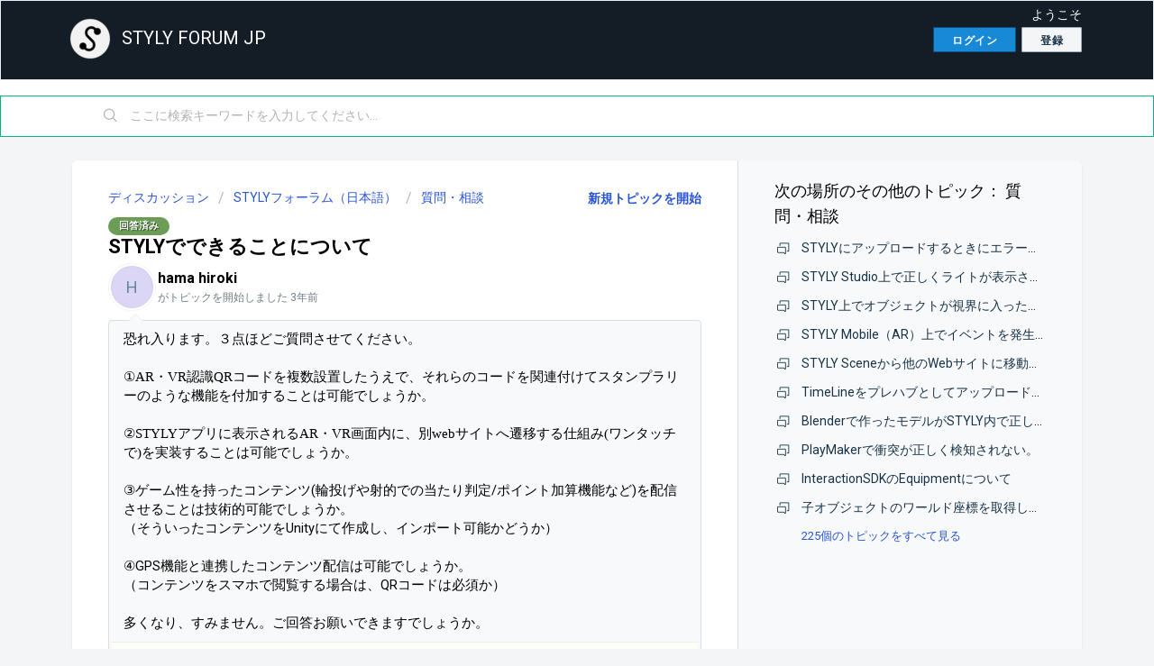

--- FILE ---
content_type: text/html; charset=utf-8
request_url: https://jp.forum.styly.cc/support/discussions/topics/70000507465/page/last
body_size: 10360
content:
<!DOCTYPE html>
       
        <!--[if lt IE 7]><html class="no-js ie6 dew-dsm-theme " lang="ja-JP" dir="ltr" data-date-format="non_us"><![endif]-->       
        <!--[if IE 7]><html class="no-js ie7 dew-dsm-theme " lang="ja-JP" dir="ltr" data-date-format="non_us"><![endif]-->       
        <!--[if IE 8]><html class="no-js ie8 dew-dsm-theme " lang="ja-JP" dir="ltr" data-date-format="non_us"><![endif]-->       
        <!--[if IE 9]><html class="no-js ie9 dew-dsm-theme " lang="ja-JP" dir="ltr" data-date-format="non_us"><![endif]-->       
        <!--[if IE 10]><html class="no-js ie10 dew-dsm-theme " lang="ja-JP" dir="ltr" data-date-format="non_us"><![endif]-->       
        <!--[if (gt IE 10)|!(IE)]><!--><html class="no-js  dew-dsm-theme " lang="ja-JP" dir="ltr" data-date-format="non_us"><!--<![endif]-->
	<head>
		
		<!-- Title for the page -->
<title> STYLYでできることについて : STYLY FORUM JP </title>

<!-- Meta information -->

      <meta charset="utf-8" />
      <meta http-equiv="X-UA-Compatible" content="IE=edge,chrome=1" />
      <meta name="description" content= "  恐れ入ります。３点ほどご質問させてください。     ①AR・VR認識QRコードを複数設置したうえで、それらのコードを関連付けてスタンプラリーのような機能を付加することは可能でしょうか。     ②STYLYアプリに表示されるAR・VR画面内に、別webサイトへ遷移する仕組み(ワンタッチで)を実装することは可能でしょうか。     ③ゲーム性を持ったコンテンツ(輪投げや射的での当たり判定/ポイント加算機能など)を配信させることは技術的可能でしょうか。   （そういったコンテンツをUnityにて作成し、インポート可能かどうか）     ④GPS機能と連携したコンテンツ配信は可能でしょうか。  （コンテンツをスマホで閲覧する場合は、QRコードは必須か）     多くなり、すみません。ご回答お願いできますでしょうか。  " />
      <meta name="author" content= "" />
       <meta property="og:title" content="STYLYでできることについて" />  <meta property="og:url" content="https://jp.forum.styly.cc/support/discussions/topics/70000507465" />  <meta property="og:image" content="https://s3.amazonaws.com/cdn.freshdesk.com/data/helpdesk/attachments/production/70080728462/logo/TQG1JL34crZ62bCeTgKtJFbr0fhF--_nJg.png?X-Amz-Algorithm=AWS4-HMAC-SHA256&amp;amp;X-Amz-Credential=AKIAS6FNSMY2XLZULJPI%2F20260112%2Fus-east-1%2Fs3%2Faws4_request&amp;amp;X-Amz-Date=20260112T104503Z&amp;amp;X-Amz-Expires=604800&amp;amp;X-Amz-SignedHeaders=host&amp;amp;X-Amz-Signature=a24fefb0ea2b6a2c2f57127f333a90f6d7ac5824bb845643db30e50c8e312f77" />  <meta property="og:site_name" content="STYLY FORUM JP" />  <meta property="og:type" content="article" />  <meta name="twitter:title" content="STYLYでできることについて" />  <meta name="twitter:url" content="https://jp.forum.styly.cc/support/discussions/topics/70000507465" />  <meta name="twitter:image" content="https://s3.amazonaws.com/cdn.freshdesk.com/data/helpdesk/attachments/production/70080728462/logo/TQG1JL34crZ62bCeTgKtJFbr0fhF--_nJg.png?X-Amz-Algorithm=AWS4-HMAC-SHA256&amp;amp;X-Amz-Credential=AKIAS6FNSMY2XLZULJPI%2F20260112%2Fus-east-1%2Fs3%2Faws4_request&amp;amp;X-Amz-Date=20260112T104503Z&amp;amp;X-Amz-Expires=604800&amp;amp;X-Amz-SignedHeaders=host&amp;amp;X-Amz-Signature=a24fefb0ea2b6a2c2f57127f333a90f6d7ac5824bb845643db30e50c8e312f77" />  <meta name="twitter:card" content="summary" />  <link rel="canonical" href="https://jp.forum.styly.cc/support/discussions/topics/70000507465" /> 

<!-- Responsive setting -->
<link rel="apple-touch-icon" href="https://s3.amazonaws.com/cdn.freshdesk.com/data/helpdesk/attachments/production/70080728470/fav_icon/EZacYIT9-UjMTUjx7R9g1Kdd6fgDUIZ2jQ.png" />
        <link rel="apple-touch-icon" sizes="72x72" href="https://s3.amazonaws.com/cdn.freshdesk.com/data/helpdesk/attachments/production/70080728470/fav_icon/EZacYIT9-UjMTUjx7R9g1Kdd6fgDUIZ2jQ.png" />
        <link rel="apple-touch-icon" sizes="114x114" href="https://s3.amazonaws.com/cdn.freshdesk.com/data/helpdesk/attachments/production/70080728470/fav_icon/EZacYIT9-UjMTUjx7R9g1Kdd6fgDUIZ2jQ.png" />
        <link rel="apple-touch-icon" sizes="144x144" href="https://s3.amazonaws.com/cdn.freshdesk.com/data/helpdesk/attachments/production/70080728470/fav_icon/EZacYIT9-UjMTUjx7R9g1Kdd6fgDUIZ2jQ.png" />
        <meta name="viewport" content="width=device-width, initial-scale=1.0, maximum-scale=5.0, user-scalable=yes" /> 
		
		<!-- Adding meta tag for CSRF token -->
		<meta name="csrf-param" content="authenticity_token" />
<meta name="csrf-token" content="zwEKu9zHlm7F3a/gpqsIB+CI4oZ19nb0HxmjaQBTBCTsYZOAz9ldQMQ9iMez9MXdwSC9yAjy9xmlZ+YVGDaDnA==" />
		<!-- End meta tag for CSRF token -->
		
		<!-- Fav icon for portal -->
		<link rel='shortcut icon' href='https://s3.amazonaws.com/cdn.freshdesk.com/data/helpdesk/attachments/production/70080728470/fav_icon/EZacYIT9-UjMTUjx7R9g1Kdd6fgDUIZ2jQ.png' />

		<!-- Base stylesheet -->
 
		<link rel="stylesheet" media="print" href="https://assets10.freshdesk.com/assets/cdn/portal_print-6e04b27f27ab27faab81f917d275d593fa892ce13150854024baaf983b3f4326.css" />
	  		<link rel="stylesheet" media="screen" href="https://assets1.freshdesk.com/assets/cdn/falcon_portal_utils-a58414d6bc8bc6ca4d78f5b3f76522e4970de435e68a5a2fedcda0db58f21600.css" />	

		
		<!-- Theme stylesheet -->

		<link href="/support/theme.css?v=4&amp;d=1704772817" media="screen" rel="stylesheet" type="text/css">

		<!-- Google font url if present -->
		<link href='https://fonts.googleapis.com/css?family=Roboto:regular,italic,500,700,700italic' rel='stylesheet' type='text/css' nonce='Cq0IeQLqS2UJV+D1EEK88w=='>

		<!-- Including default portal based script framework at the top -->
		<script src="https://assets6.freshdesk.com/assets/cdn/portal_head_v2-d07ff5985065d4b2f2826fdbbaef7df41eb75e17b915635bf0413a6bc12fd7b7.js"></script>
		<!-- Including syntexhighlighter for portal -->
		<script src="https://assets7.freshdesk.com/assets/cdn/prism-841b9ba9ca7f9e1bc3cdfdd4583524f65913717a3ab77714a45dd2921531a402.js"></script>

		

		<!-- Access portal settings information via javascript -->
		 <script type="text/javascript">     var portal = {"language":"ja-JP","name":"STYLY FORUM JP","contact_info":"","current_page_name":"topic_view","current_tab":"forums","vault_service":{"url":"https://vault-service.freshworks.com/data","max_try":2,"product_name":"fd"},"current_account_id":1941109,"preferences":{"bg_color":"#f3f5f7","header_color":"#141c26","help_center_color":"#f3f5f7","footer_color":"#141c26","tab_color":"#ffffff","tab_hover_color":"#02b875","btn_background":"#f3f5f7","btn_primary_background":"#1889d6","base_font":"Roboto","text_color":"#000000","headings_font":"Roboto","headings_color":"#000000","link_color":"#183247","link_color_hover":"#2753d7","input_focus_ring_color":"#141c26","non_responsive":"false"},"image_placeholders":{"spacer":"https://assets4.freshdesk.com/assets/misc/spacer.gif","profile_thumb":"https://assets5.freshdesk.com/assets/misc/profile_blank_thumb-4a7b26415585aebbd79863bd5497100b1ea52bab8df8db7a1aecae4da879fd96.jpg","profile_medium":"https://assets6.freshdesk.com/assets/misc/profile_blank_medium-1dfbfbae68bb67de0258044a99f62e94144f1cc34efeea73e3fb85fe51bc1a2c.jpg"},"falcon_portal_theme":true};     var attachment_size = 20;     var blocked_extensions = "";     var allowed_extensions = "";     var store = { 
        ticket: {},
        portalLaunchParty: {} };    store.portalLaunchParty.ticketFragmentsEnabled = false;    store.pod = "us-east-1";    store.region = "US"; </script> 


			
	</head>
	<body>
            	
		
		
		
	<header class="banner">
		<div class="banner-wrapper page">
			<div class="banner-title">
				<a href="http://jp.forum.styly.cc/support/discussions"class='portal-logo'><span class="portal-img"><i></i>
                    <img src='https://s3.amazonaws.com/cdn.freshdesk.com/data/helpdesk/attachments/production/70080728462/logo/TQG1JL34crZ62bCeTgKtJFbr0fhF--_nJg.png' alt="ロゴ"
                        onerror="default_image_error(this)" data-type="logo" />
                 </span></a>
				<h1 class="ellipsis heading">STYLY FORUM JP</h1>
			</div>
			<nav class="banner-nav">
				 <div class="welcome">ようこそ <b></b> </div>  <b><a href="/support/login"><b>ログイン</b></a></b> &nbsp;<b><a href="/support/signup"><b>登録</b></a></b>
			</nav>
		</div>
	</header>

	<nav class="page-tabs">
		<div class="page no-padding no-header-tabs">
		</div>
	</nav>

<!-- Search and page links for the page -->

	<section class="help-center-sc rounded-6">
		<div class="page no-padding">
		<div class="hc-search">
			<div class="hc-search-c">
				<form class="hc-search-form print--remove" autocomplete="off" action="/support/search/topics" id="hc-search-form" data-csrf-ignore="true">
	<div class="hc-search-input">
	<label for="support-search-input" class="hide">ここに検索キーワードを入力してください...</label>
		<input placeholder="ここに検索キーワードを入力してください..." type="text"
			name="term" class="special" value=""
            rel="page-search" data-max-matches="10" id="support-search-input">
	</div>
	<div class="hc-search-button">
		<button class="btn btn-primary" aria-label="検索" type="submit" autocomplete="off">
			<i class="mobile-icon-search hide-tablet"></i>
			<span class="hide-in-mobile">
				検索
			</span>
		</button>
	</div>
</form>
			</div>
		</div>
		</div>
	</section>



<div class="page">
	
	
	<!-- Search and page links for the page -->
	

	<!-- Notification Messages -->
	 <div class="alert alert-with-close notice hide" id="noticeajax"></div> 

	
	<div class="c-wrapper">		
		


<section class="content main rounded-6 min-height-on-desktop fc-topic-view">
	
		<b class="pull-right"><a href="/support/discussions/topics/new?forum_id=70000150635" title="新規トピックを開始">新規トピックを開始</a></b>
	
	<div class="breadcrumb">
		<a href="/support/discussions">ディスカッション</a>
		<a href="/support/discussions/70000030149">STYLYフォーラム（日本語）</a>
		<a href="/support/discussions/forums/70000150635">質問・相談</a>
	</div>
	
	<section class="topic-header clearfix">
		<div class="topic-labels"><span class="label label-answered">
				回答済み</span></div>
		<b class="page-stamp page-stamp-questions">
			<i class="icon-page-questions"></i>
		</b>
		
		<h2 class="post-title heading">
			STYLYでできることについて
		</h2>
		
	</section>

	<div id="topic-comments">
		
		<section class="user-comment " id="post-70001141234">
			<div class="user-info">
				  <div class="user-pic-thumb image-lazy-load user-pointer-bottom"> <div class="thumb avatar-text circle text-center bg-5"> h  </div> </div> 				
				<div class="user-details">
					<h4 class="user-name">hama hiroki</h4>
					<div class="p-info">
						がトピックを開始しました  <span class='timeago' title='水, 3 8月, 2022 で  2:45 午前' data-timeago='2022-08-03 02:45:36 -0400' data-livestamp='2022-08-03 02:45:36 -0400'>
			3年を超える 前
		   </span> 
					</div>
				</div>
			</div>
			<div class="p-content" rel="image-enlarge" id="post-70001141234-description">
				<div class="p-desc">
					<div dir="ltr"><p><span lang="EN-US" style="font-size: 11pt; font-family: 游ゴシック;">恐れ入ります。３点ほどご質問させてください。</span></p><p><span lang="EN-US" style="font-size: 11pt; font-family: 游ゴシック;"><br></span></p><p><span lang="EN-US" style="font-size: 11pt; font-family: 游ゴシック;">①AR</span><span style="font-size: 11pt; font-family: 游ゴシック;">・<span lang="EN-US">VR</span>認識<span lang="EN-US">QR</span>コードを複数設置したうえで、それらのコードを関連付けてスタンプラリーのような機能を付加することは可能でしょうか。</span></p><p><span style="font-size: 11pt; font-family: 游ゴシック;"><br></span></p><p><span style="font-size: 11pt; font-family: 游ゴシック;">②</span><span lang="EN-US" style="font-size: 11pt; font-family: 游ゴシック;">STYLY</span><span style="font-size: 11pt; font-family: 游ゴシック;">アプリに表示される<span lang="EN-US">AR</span>・<span lang="EN-US">VR画面</span>内に、別<span lang="EN-US">web</span>サイトへ遷移する仕組み(ワンタッチで)を実装することは可能でしょうか。</span></p><p><span style="font-size: 11pt; font-family: 游ゴシック;"><br></span></p><p><span style="font-size: 11pt; font-family: 游ゴシック;">③</span><span style="font-size: 11pt;">ゲーム性を持ったコンテンツ</span><span lang="EN-US" style="font-size: 11pt;">(</span><span style="font-size: 11pt;">輪投げや射的での当たり判定</span><span lang="EN-US" style="font-size: 11pt;">/</span><span style="font-size: 11pt;">ポイント加算機能など</span><span lang="EN-US" style="font-size: 11pt;">)</span><span style="font-size: 11pt;">を</span><span style="font-size: 11pt; text-indent: 11pt;">配信させることは技術的可能でしょうか</span><span style="font-size: 11pt; text-indent: 11pt;">。</span><span lang="EN-US" style="font-size: 11pt; text-indent: 11pt;">&nbsp;</span></p><p><span lang="EN-US" style="font-size: 11pt; text-indent: 11pt;">（そういったコンテンツをUnityにて作成し、インポート可能かどうか）</span></p><p><span lang="EN-US" style="font-size: 11pt; text-indent: 11pt;"><br></span></p><p><span lang="EN-US" style="font-size: 11pt; text-indent: 11pt;">④GPS機能と連携したコンテンツ配信は可能でしょうか。</span></p><p><span lang="EN-US" style="font-size: 11pt; text-indent: 11pt;">（コンテンツをスマホで閲覧する場合は、QRコードは必須か）</span></p><p><span lang="EN-US" style="font-size: 11pt; text-indent: 11pt;"><br></span></p><p><span lang="EN-US" style="font-size: 11pt; text-indent: 11pt;">多くなり、すみません。ご回答お願いできますでしょうか。</span></p></div>
				</div>

				

				
				
					<hr /><div class="best-answer-info"><section class="user-comment" id="post-70001141237">
									<div class="best-answer-tick pull-left">
										<i class="icon-best-answer"></i>
									</div>
									<div class="answer-comment">
										<div class='best-badge'>最も良い回答</div>
										<div class="user-info">
											  <div class="user-pic-thumb image-lazy-load user-thumb-image"> <div class="thumb avatar-text circle text-center bg-2"> S  </div> </div> 
											<div class="user-details">
												<strong>Shawn yszw</strong>
												はこう言いました：  <span class='timeago' title='水, 3 8月, 2022 で 11:07 午後' data-timeago='2022-08-03 23:07:40 -0400' data-livestamp='2022-08-03 23:07:40 -0400'>
			3年を超える 前
		   </span> 
											</div>
										</div>
										<div class="answer-desc" id="post-70001141237-description">
											<div class="p-desc"><div dir="ltr"><p>hama hirokiさん<br></p><p><br></p><p><b style="">①AR・VR認識QRコードを複数設置したうえで、それらのコードを関連付けてスタンプラリーのような機能を付加することは可能でしょうか。</b><br></p><p>→スタンプラリーのような機能をSTYLYを介して行われた事例は以下のようにあります。</p><p></p><ul><li><a href="https://styly.cc/ja/news/sanrio-puroland-ar-ichigogari/" target="_blank" rel="noreferrer">サンリオピューロランドでARいちご狩り！STYLYを活用したスタンプラリー形式のいちご狩り体験</a><br></li><li><a href="https://kumamoto-st-xr-museum.com/" target="_blank" rel="noreferrer">マチナカXRミュージアム</a></li></ul><div><b>②STYLYアプリに表示されるAR・VR画面内に、別webサイトへ遷移する仕組み(ワンタッチで)を実装することは可能でしょうか。</b><br></div><div>→可能です。以下の記事がお役に立てば幸いです。</div><div><ul><li><a href="https://styly.cc/ja/manual/styly-manual-2duiset/" target="_blank" rel="noreferrer">STYLY Studio アセット 「2DUI Set」マニュアル</a><br></li><li><a href="https://styly.cc/ja/tips/playmaker-link-styly/" target="_blank" rel="noreferrer">【Unity / PlayMaker】STYLYシーン上のオブジェクトにリンクを挿入する</a><br></li><li><a href="https://styly.cc/ja/tips/playmaker-tap-operation/" target="_blank" rel="noreferrer">【PlayMaker / Unity】スマートフォンのタップ操作でイベントを発生させる方法</a><br></li></ul><div><b>③ゲーム性を持ったコンテンツ(輪投げや射的での当たり判定/ポイント加算機能など)を配信させることは技術的可能でしょうか。</b><br></div></div><div><span style="white-space:pre">→</span><span style="white-space: pre;">可能です。以下の記事がお役に立てば幸いです。</span></div><div><ul><li><span style="white-space: pre;"><a href="https://styly.cc/ja/tips/make-ui-to-count/" target="_blank" rel="noreferrer">【PlayMaker / Unity】スコアをカウントするUIを作る</a><br></span></li><li><span style="white-space: pre; text-align: initial;"><a href="https://styly.cc/ja/tips/interaction-ui-unity/" target="_blank" rel="noreferrer">【PlayMaker / Unity】インタラクションSDKのゲームのスコアをUIで表示する</a></span></li><li><a href="https://styly.cc/ja/tips/styly-playmaker1/" target="_blank" rel="noreferrer">【Unity/Playmaker】VRシューティングゲームの作り方　事前準備</a><br></li></ul><b>④GPS機能と連携したコンテンツ配信は可能でしょうか。</b><br></div><div>→こちらは残念ながら現状できかねます。</div><div><br></div><div>また、これらのより具体的な質問や懸念点等ございましたら、以下よりお問い合わせいただけますと幸いです。</div><div><a href="https://sales.styly.cc/" target="_blank" rel="noreferrer">https://sales.styly.cc/</a><br></div><p></p>
</div></div>
											
										</div>
									<div>
								</section></div>
				
				  <div id="vote-toolbar">
    
  </div>

			</div>
			<div class="p-content hide" id="post-70001141234-edit">
				<div class="sloading loading-small loading-block"></div>
			</div>
		</section>

		<div class="sort-posts clearfix"><strong class='pull-left'>コメント数: 2</strong><span class="post-sort dropdown pull-right align-left"><ul class="dropdown-menu pull-left" role="menu" aria-labelledby="dropdownMenu"><li class='active'><a href='/support/discussions/topics/70000507465?sort=date'>古い順</a></li><li class=''><a href='/support/discussions/topics/70000507465?sort=popularity'>人気</a></li><li class=''><a href='/support/discussions/topics/70000507465?sort=recency'>新しい順</a></li></ul><span class="dropdown-toggle" data-toggle="dropdown">Sorted by <a href='#'><b> 古い順 </b><i class="caret"></i></a></span></span></div><hr>

		
			
				
			
				
				<section class="user-comment " id="post-70001141235">
					<div class="user-info">
						  <div class="user-pic-thumb image-lazy-load user-pointer-bottom"> <div class="thumb avatar-text circle text-center bg-5"> h  </div> </div> 
						<div class="user-details">
							
							<h4 class="user-name">hama hiroki</h4>
							<div class="p-info">
								はこう言いました：  <span class='timeago' title='水, 3 8月, 2022 で  5:50 午前' data-timeago='2022-08-03 05:50:18 -0400' data-livestamp='2022-08-03 05:50:18 -0400'>
			3年を超える 前
		   </span> 
							</div>
						</div>
					</div>
					<div class="p-content" rel="image-enlarge" id="post-70001141235-description">
						<div class="p-desc">
							
							<div dir="ltr"><p>五月雨式にすみません。補足になります。</p><p>②について、AR上にて実装させたい機能になります。</p><p>（例）「Styly上に輪と棒を表現し、輪を手でスワイプして棒にかかるとポイント加算」というようなゲームを実装。</p>
</div>
						</div>
						
						<div class='btn-group' id='post-70001141235-vote-toolbar'></div>
					</div>
					<div class="p-content hide" id="post-70001141235-edit">
						<div class="sloading loading-small loading-block"></div>
					</div>
				</section>
				
			
				
				<section class="user-comment " id="post-70001141237">
					<div class="user-info">
						  <div class="user-pic-thumb image-lazy-load user-pointer-bottom">  <img src="/images/misc/profile_blank_thumb.jpg" onerror="imgerror(this)" class="thumb" rel="lazyloadimage"  data-src="/users/70010011600/profile_image" />  </div> 
						<div class="user-details">
							
							<h4 class="user-name">Shawn yszw</h4>
							<div class="p-info">
								はこう言いました：  <span class='timeago' title='水, 3 8月, 2022 で 11:07 午後' data-timeago='2022-08-03 23:07:40 -0400' data-livestamp='2022-08-03 23:07:40 -0400'>
			3年を超える 前
		   </span> 
							</div>
						</div>
					</div>
					<div class="p-content" rel="image-enlarge" id="post-70001141237-description">
						<div class="p-desc">
							
								<div>
									<span class="label label-small label-answered">
										回答
									</span>
								</div>
							
							<div dir="ltr"><p>hama hirokiさん<br></p><p><br></p><p><b style="">①AR・VR認識QRコードを複数設置したうえで、それらのコードを関連付けてスタンプラリーのような機能を付加することは可能でしょうか。</b><br></p><p>→スタンプラリーのような機能をSTYLYを介して行われた事例は以下のようにあります。</p><p></p><ul><li><a href="https://styly.cc/ja/news/sanrio-puroland-ar-ichigogari/" target="_blank" rel="noreferrer">サンリオピューロランドでARいちご狩り！STYLYを活用したスタンプラリー形式のいちご狩り体験</a><br></li><li><a href="https://kumamoto-st-xr-museum.com/" target="_blank" rel="noreferrer">マチナカXRミュージアム</a></li></ul><div><b>②STYLYアプリに表示されるAR・VR画面内に、別webサイトへ遷移する仕組み(ワンタッチで)を実装することは可能でしょうか。</b><br></div><div>→可能です。以下の記事がお役に立てば幸いです。</div><div><ul><li><a href="https://styly.cc/ja/manual/styly-manual-2duiset/" target="_blank" rel="noreferrer">STYLY Studio アセット 「2DUI Set」マニュアル</a><br></li><li><a href="https://styly.cc/ja/tips/playmaker-link-styly/" target="_blank" rel="noreferrer">【Unity / PlayMaker】STYLYシーン上のオブジェクトにリンクを挿入する</a><br></li><li><a href="https://styly.cc/ja/tips/playmaker-tap-operation/" target="_blank" rel="noreferrer">【PlayMaker / Unity】スマートフォンのタップ操作でイベントを発生させる方法</a><br></li></ul><div><b>③ゲーム性を持ったコンテンツ(輪投げや射的での当たり判定/ポイント加算機能など)を配信させることは技術的可能でしょうか。</b><br></div></div><div><span style="white-space:pre">→</span><span style="white-space: pre;">可能です。以下の記事がお役に立てば幸いです。</span></div><div><ul><li><span style="white-space: pre;"><a href="https://styly.cc/ja/tips/make-ui-to-count/" target="_blank" rel="noreferrer">【PlayMaker / Unity】スコアをカウントするUIを作る</a><br></span></li><li><span style="white-space: pre; text-align: initial;"><a href="https://styly.cc/ja/tips/interaction-ui-unity/" target="_blank" rel="noreferrer">【PlayMaker / Unity】インタラクションSDKのゲームのスコアをUIで表示する</a></span></li><li><a href="https://styly.cc/ja/tips/styly-playmaker1/" target="_blank" rel="noreferrer">【Unity/Playmaker】VRシューティングゲームの作り方　事前準備</a><br></li></ul><b>④GPS機能と連携したコンテンツ配信は可能でしょうか。</b><br></div><div>→こちらは残念ながら現状できかねます。</div><div><br></div><div>また、これらのより具体的な質問や懸念点等ございましたら、以下よりお問い合わせいただけますと幸いです。</div><div><a href="https://sales.styly.cc/" target="_blank" rel="noreferrer">https://sales.styly.cc/</a><br></div><p></p>
</div>
						</div>
						
						<div class='btn-group' id='post-70001141237-vote-toolbar'></div>
					</div>
					<div class="p-content hide" id="post-70001141237-edit">
						<div class="sloading loading-small loading-block"></div>
					</div>
				</section>
				
			
		
	
	</div>

		
		<section class="lead"><a href="/support/discussions/topics/70000507465/reply">ログイン</a> または <a href="/support/signup">登録</a>　コメント投稿のため</section>
	
</section>

	<section class="sidebar content rounded-6 min-height-on-desktop fc-merge-topic">	
		<div class="cs-g-c">
			<section class="topic-list" id="merged-topics-list">
				
				

				

				

				<div class='list-lead'>
									次の場所のその他のトピック： 
									<span class='folder-name'>質問・相談</span>
								</div>
							<ul><li class="cs-g-3">
										<div class="ellipsis">
											<a href="/support/discussions/topics/70000253582">STYLYにアップロードするときにエラーメッセージが表示され、モデルのアップロードができない</a>
										</div>
									</li><li class="cs-g-3">
										<div class="ellipsis">
											<a href="/support/discussions/topics/70000253583">STYLY Studio上で正しくライトが表示されない</a>
										</div>
									</li><li class="cs-g-3">
										<div class="ellipsis">
											<a href="/support/discussions/topics/70000253584">STYLY上でオブジェクトが視界に入ったか確認したい</a>
										</div>
									</li><li class="cs-g-3">
										<div class="ellipsis">
											<a href="/support/discussions/topics/70000253585">STYLY Mobile（AR）上でイベントを発生させる方法について</a>
										</div>
									</li><li class="cs-g-3">
										<div class="ellipsis">
											<a href="/support/discussions/topics/70000253586">STYLY Sceneから他のWebサイトに移動したい</a>
										</div>
									</li><li class="cs-g-3">
										<div class="ellipsis">
											<a href="/support/discussions/topics/70000253603">TimeLineをプレハブとしてアップロードしたいのですが、エラーが表示されてアップロードできないです</a>
										</div>
									</li><li class="cs-g-3">
										<div class="ellipsis">
											<a href="/support/discussions/topics/70000253612">Blenderで作ったモデルがSTYLY内で正しく表示されない</a>
										</div>
									</li><li class="cs-g-3">
										<div class="ellipsis">
											<a href="/support/discussions/topics/70000253613">PlayMakerで衝突が正しく検知されない。</a>
										</div>
									</li><li class="cs-g-3">
										<div class="ellipsis">
											<a href="/support/discussions/topics/70000253614">InteractionSDKのEquipmentについて</a>
										</div>
									</li><li class="cs-g-3">
										<div class="ellipsis">
											<a href="/support/discussions/topics/70000253615">子オブジェクトのワールド座標を取得したい</a>
										</div>
									</li></ul><a title="225個のトピックをすべて見る" class="see-more" href="/support/discussions/forums/70000150635">225個のトピックをすべて見る</a>
			</section>
		</div>
	</section>

	</div>
	

	

</div>

	<footer class="footer rounded-6">
		<nav class="footer-links page no-padding">
			<a href="https://styly.cc/ja/" class="active">STYLY</a>
			<a href="https://gallery.styly.cc/studio" class="active">STUDIO</a>
			<a href="https://gallery.styly.cc/" class="active">GALLERY</a>
			<a href="https://styly.cc/ja/manual/" class="active">MANUAL</a>
			<a href="https://document.styly.cc/doc/" class="active">DOCUMENTS</a>
			<a href="https://styly.cc/ja/tips/" class="active">MAGAZINE</a>
			
					
                    <!--
						<a href="/support/home" class="">ホーム</a>
                    -->
					
                    <!--
						<a href="/support/solutions" class="">ソリューション</a>
                    -->
					
                    <!--
						<a href="/support/discussions" class="active">フォーラム</a>
                    -->
					
			
			
			  <a href="#portal-cookie-info" rel="freshdialog" data-lazy-load="true" class="cookie-link"
        data-width="450px" title="当社がクッキーを使用する理由" data-template-footer="">
        クッキーポリシー
      </a> <div id="portal-cookie-info" class="hide"><textarea>
        <p>当社はFreshdeskより良い体験を提供できるようクッキーを使用しています。 </p>
        <p>当社がどのような種類のクッキーをどのように使用しているかの詳細は<a href="https://www.freshworks.com/privacy/" target="_blank" rel="nofollow">プライバシーポリシー</a> からご覧いただけます。もしあなたがクッキーを好まない、あるいは控えたい場合は、クッキーをまとめて無効にすることができます。Freshdeskサービスは数種類のクッキーを気に入っているため(特にチョコチップのクッキーが大好きです)Freshdeskの一部はクッキーを無効にすると適切に機能しない場合があることをご了承ください。　</p>
        <p>ブラウザでクッキーをすべて無効にする選択をなさらない限り、当社はあなたが当社のクッキー使用法に同意し、<a href="https://www.freshworks.com/privacy/" target="_blank" rel="nofollow">プライバシーポリシー</a>に説明されている通りで異存がないと判断します。　</p>
      </textarea></div> 
		</nav>
	</footer>
    
    <!--
	  <div class="copyright">
        <a href=https://freshdesk.jp/?utm_source=portal&utm_medium=reflink&utm_campaign=portal_reflink target="_blank" rel="nofollow"> ヘルプデスクソフトウェア </a>
        by Freshdesk
      </div> 
    -->
	<div class="copyright">
        © 2021 STYLY, Inc.
    </div>     




			<script src="https://assets9.freshdesk.com/assets/cdn/portal_bottom-0fe88ce7f44d512c644a48fda3390ae66247caeea647e04d017015099f25db87.js"></script>

		<script src="https://assets2.freshdesk.com/assets/cdn/redactor-642f8cbfacb4c2762350a557838bbfaadec878d0d24e9a0d8dfe90b2533f0e5d.js"></script> 
		<script src="https://assets1.freshdesk.com/assets/cdn/lang/ja-jp-bbe23039737e012d23d5142af6755e05c96f4a50dbc0bb185ca2c41b0a796cd7.js"></script>
		<!-- for i18n-js translations -->
  		<script src="https://assets6.freshdesk.com/assets/cdn/i18n/portal/ja-JP-b3ed614ad9bb2d6d23421815765715f0b5cfa80094dd0774d71f60db35973ab9.js"></script>
		<!-- Including default portal based script at the bottom -->
		<script nonce="Cq0IeQLqS2UJV+D1EEK88w==">
//<![CDATA[
	
	jQuery(document).ready(function() {
					
		// Setting the locale for moment js
		moment.lang('ja-jp');

		var validation_meassages = {"required":"このフィールドは必須です。","remote":"このフィールドを修正してください。","email":"有効なメールアドレスを入力してください。","url":"有効なURLを入力してください。","date":"有効な日付を入力してください。","dateISO":"有効な日付を入力してください（ISO）。","number":"有効な番号を入力してください。","digits":"数字だけで入力してください。","creditcard":"有効なクレジットカード番号を入力してください。","equalTo":"同じ値を再度入力してください。","two_decimal_place_warning":"Value cannot have more than 2 decimal digits","integration_no_match":"一致するデータがありません...","select_atleast_one":"少なくとも 1 つのオプションを選択してください。","ember_method_name_reserved":"この名前は予約済みなので使用できません。別の名前を選択してください。"}	

		jQuery.extend(jQuery.validator.messages, validation_meassages );


		jQuery(".call_duration").each(function () {
			var format,time;
			if (jQuery(this).data("time") === undefined) { return; }
			if(jQuery(this).hasClass('freshcaller')){ return; }
			time = jQuery(this).data("time");
			if (time>=3600) {
			 format = "hh:mm:ss";
			} else {
				format = "mm:ss";
			}
			jQuery(this).html(time.toTime(format));
		});
	});

	// Shortcuts variables
	var Shortcuts = {"global":{"help":"?","save":"mod+return","cancel":"esc","search":"/","status_dialog":"mod+alt+return","save_cuctomization":"mod+shift+s"},"app_nav":{"dashboard":"g d","tickets":"g t","social":"g e","solutions":"g s","forums":"g f","customers":"g c","reports":"g r","admin":"g a","ticket_new":"g n","compose_email":"g m"},"pagination":{"previous":"alt+left","next":"alt+right","alt_previous":"j","alt_next":"k"},"ticket_list":{"ticket_show":"return","select":"x","select_all":"shift+x","search_view":"v","show_description":"space","unwatch":"w","delete":"#","pickup":"@","spam":"!","close":"~","silent_close":"alt+shift+`","undo":"z","reply":"r","forward":"f","add_note":"n","scenario":"s"},"ticket_detail":{"toggle_watcher":"w","reply":"r","forward":"f","add_note":"n","close":"~","silent_close":"alt+shift+`","add_time":"m","spam":"!","delete":"#","show_activities_toggle":"}","properties":"p","expand":"]","undo":"z","select_watcher":"shift+w","go_to_next":["j","down"],"go_to_previous":["k","up"],"scenario":"s","pickup":"@","collaboration":"d"},"social_stream":{"search":"s","go_to_next":["j","down"],"go_to_previous":["k","up"],"open_stream":["space","return"],"close":"esc","reply":"r","retweet":"shift+r"},"portal_customizations":{"preview":"mod+shift+p"},"discussions":{"toggle_following":"w","add_follower":"shift+w","reply_topic":"r"}};
	
	// Date formats
	var DATE_FORMATS = {"non_us":{"moment_date_with_week":"ddd, D MMM, YYYY","datepicker":"d M, yy","datepicker_escaped":"d M yy","datepicker_full_date":"D, d M, yy","mediumDate":"d MMM, yyyy"},"us":{"moment_date_with_week":"ddd, MMM D, YYYY","datepicker":"M d, yy","datepicker_escaped":"M d yy","datepicker_full_date":"D, M d, yy","mediumDate":"MMM d, yyyy"}};

	var lang = { 
		loadingText: "お待ちください...",
		viewAllTickets: "View all tickets"
	};


//]]>
</script> 

		

		<img src='/support/discussions/topics/70000507465/hit' alt='トピックの表示回数' aria-hidden='true'/>
		<script type="text/javascript">
     		I18n.defaultLocale = "en";
     		I18n.locale = "ja-JP";
		</script>
			
    	


		<!-- Include dynamic input field script for signup and profile pages (Mint theme) -->

	</body>
</html>
